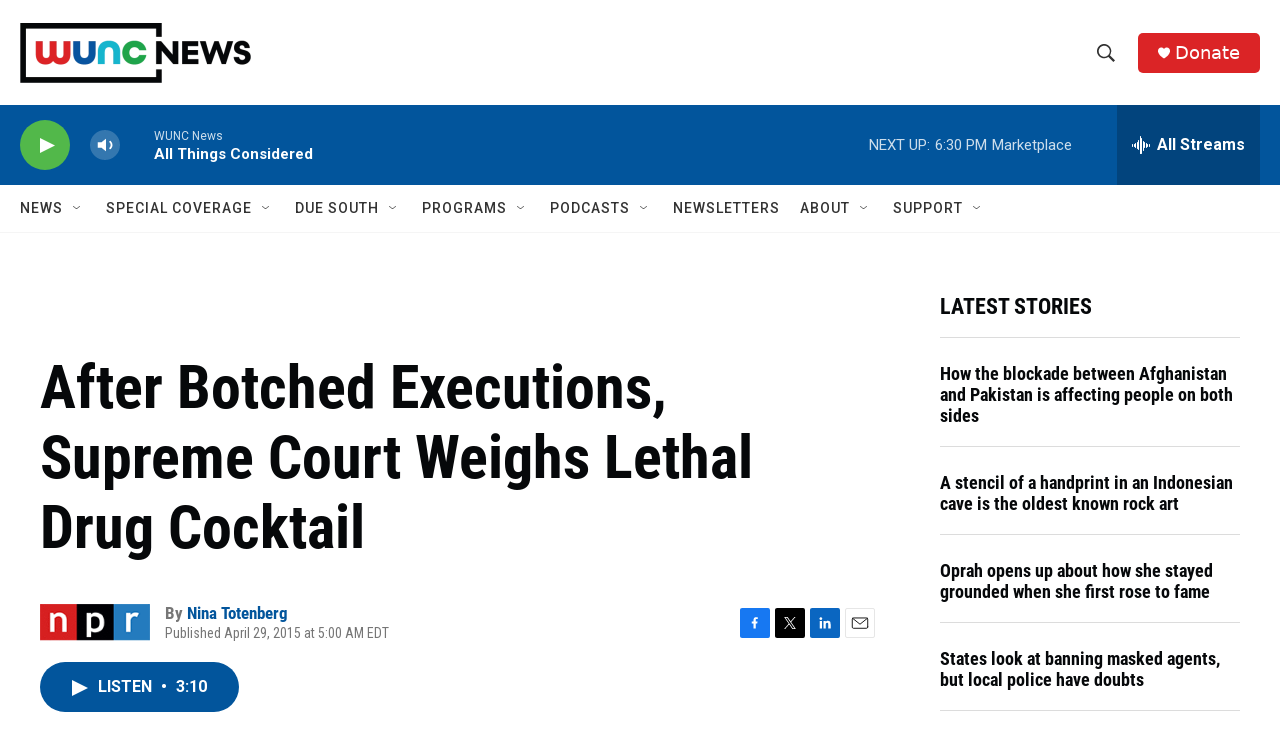

--- FILE ---
content_type: text/html; charset=utf-8
request_url: https://www.google.com/recaptcha/api2/aframe
body_size: 183
content:
<!DOCTYPE HTML><html><head><meta http-equiv="content-type" content="text/html; charset=UTF-8"></head><body><script nonce="-s2akSb6YQI7vJv-lKnwyg">/** Anti-fraud and anti-abuse applications only. See google.com/recaptcha */ try{var clients={'sodar':'https://pagead2.googlesyndication.com/pagead/sodar?'};window.addEventListener("message",function(a){try{if(a.source===window.parent){var b=JSON.parse(a.data);var c=clients[b['id']];if(c){var d=document.createElement('img');d.src=c+b['params']+'&rc='+(localStorage.getItem("rc::a")?sessionStorage.getItem("rc::b"):"");window.document.body.appendChild(d);sessionStorage.setItem("rc::e",parseInt(sessionStorage.getItem("rc::e")||0)+1);localStorage.setItem("rc::h",'1769809852331');}}}catch(b){}});window.parent.postMessage("_grecaptcha_ready", "*");}catch(b){}</script></body></html>